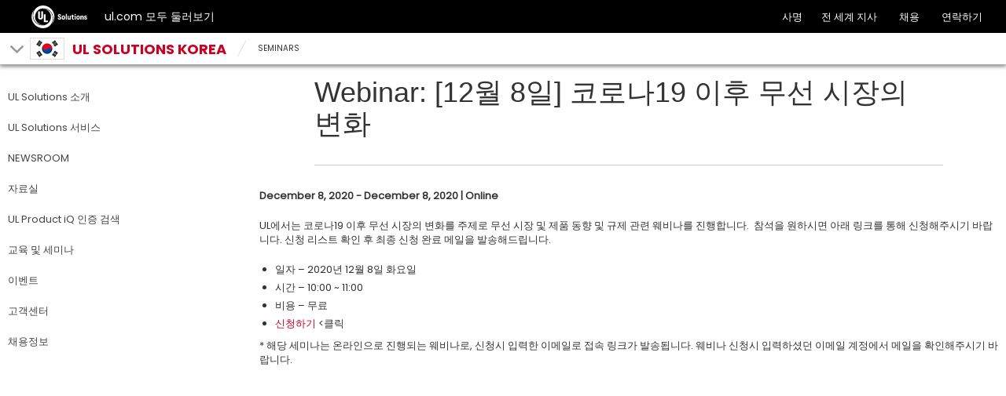

--- FILE ---
content_type: text/html; charset=UTF-8
request_url: https://korea.ul.com/seminars/webinar-12%EC%9B%94-8%EC%9D%BC-%EC%BD%94%EB%A1%9C%EB%82%9819-%EC%9D%B4%ED%9B%84-%EB%AC%B4%EC%84%A0-%EC%8B%9C%EC%9E%A5%EC%9D%98-%EB%B3%80%ED%99%94/
body_size: 12916
content:
<!doctype html>
<html lang="ko-KR" class="no-js">

<head>
	<meta charset="UTF-8" />
	<meta http-equiv="X-UA-Compatible" content="IE=edge,chrome=1" />
	<meta name="viewport" content="width=device-width, initial-scale=1" />	
	<link rel="dns-prefetch" href="//www.googletagmanager.com" />
	<link rel="apple-touch-icon" sizes="180x180" href="https://korea.ul.com/wp-content/themes/ulparent/img/icons/ulsolutions-apple-touch-icon.png?v=2x">
	<link rel="icon" type="image/png" href="https://korea.ul.com/wp-content/themes/ulparent/img/icons/ulsolutions-favicon-32x32.png?v=2x" sizes="32x32">
	<link rel="icon" type="image/png" href="https://korea.ul.com/wp-content/themes/ulparent/img/icons/ulsolutions-favicon-16x16.png?v=2x" sizes="16x16">
<!--	<link rel="manifest" href="--><!--/img/icons/manifest.json?v=2x" crossorigin="use-credentials">-->
	<link rel="mask-icon" href="https://korea.ul.com/wp-content/themes/ulparent/img/icons/ulsolutions-safari-pinned-tab.svg?v=2x" color="#b10820">
	<link rel="shortcut icon" href="https://korea.ul.com/wp-content/themes/ulparent/img/icons/ulsolutions-favicon.ico?v=2x">
	<meta name="apple-mobile-web-app-title" content="UL">
	<meta name="application-name" content="UL">
	<meta name="msapplication-config" content="https://korea.ul.com/wp-content/themes/ulparent/img/icons/browserconfig.xml?v=2x">
	<meta name="theme-color" content="#b10820">
	<!--return_ie_viewport_js(https://korea.ul.com)--><script src="https://korea.ul.com/global/js/ms-phone-device-width-fix.js" type="text/javascript"></script>
	<style>@-ms-viewport { width: device-width; }</style>

	<meta name='robots' content='index, follow, max-image-preview:large, max-snippet:-1, max-video-preview:-1' />

	<!-- This site is optimized with the Yoast SEO plugin v26.7 - https://yoast.com/wordpress/plugins/seo/ -->
	<title>Webinar: [12월 8일] 코로나19 이후 무선 시장의 변화 | UL Solutions Korea</title>
	<link rel="canonical" href="https://korea.ul.com/seminars/webinar-12월-8일-코로나19-이후-무선-시장의-변화/" />
	<meta property="og:locale" content="ko_KR" />
	<meta property="og:type" content="article" />
	<meta property="og:title" content="Webinar: [12월 8일] 코로나19 이후 무선 시장의 변화 | UL Solutions Korea" />
	<meta property="og:description" content="UL에서는 코로나19 이후 무선 시장의 변화를 주제로 무선 시장 및 제품 동향 및 규제 관련 웨비나를 진행합니다.  참석을 원하시면 아래 링크를 통해 신청해주시기 바랍니다. 신청 리스트 확인 후 최종 신청 완료 메일을 발송해드립니다. 일자 – 2020년 12월 8일 화요일 시간 – 10:00 ~ 11:00 비용 – 무료 신청하기 &lt;클릭 * 해당 세미나는 온라인으로 진행되는 웨비나로,... read more" />
	<meta property="og:url" content="https://korea.ul.com/seminars/webinar-12월-8일-코로나19-이후-무선-시장의-변화/" />
	<meta property="og:site_name" content="UL Solutions Korea" />
	<meta property="article:publisher" content="https://www.facebook.com/ULKorea/" />
	<meta property="article:modified_time" content="2020-12-07T06:42:03+00:00" />
	<meta name="twitter:card" content="summary_large_image" />
	<meta name="twitter:site" content="@uldialogue" />
	<script type="application/ld+json" class="yoast-schema-graph">{"@context":"https://schema.org","@graph":[{"@type":"WebPage","@id":"https://korea.ul.com/seminars/webinar-12%ec%9b%94-8%ec%9d%bc-%ec%bd%94%eb%a1%9c%eb%82%9819-%ec%9d%b4%ed%9b%84-%eb%ac%b4%ec%84%a0-%ec%8b%9c%ec%9e%a5%ec%9d%98-%eb%b3%80%ed%99%94/","url":"https://korea.ul.com/seminars/webinar-12%ec%9b%94-8%ec%9d%bc-%ec%bd%94%eb%a1%9c%eb%82%9819-%ec%9d%b4%ed%9b%84-%eb%ac%b4%ec%84%a0-%ec%8b%9c%ec%9e%a5%ec%9d%98-%eb%b3%80%ed%99%94/","name":"Webinar: [12월 8일] 코로나19 이후 무선 시장의 변화 | UL Solutions Korea","isPartOf":{"@id":"https://korea.ul.com/#website"},"datePublished":"2020-11-17T01:20:07+00:00","dateModified":"2020-12-07T06:42:03+00:00","breadcrumb":{"@id":"https://korea.ul.com/seminars/webinar-12%ec%9b%94-8%ec%9d%bc-%ec%bd%94%eb%a1%9c%eb%82%9819-%ec%9d%b4%ed%9b%84-%eb%ac%b4%ec%84%a0-%ec%8b%9c%ec%9e%a5%ec%9d%98-%eb%b3%80%ed%99%94/#breadcrumb"},"inLanguage":"ko-KR","potentialAction":[{"@type":"ReadAction","target":["https://korea.ul.com/seminars/webinar-12%ec%9b%94-8%ec%9d%bc-%ec%bd%94%eb%a1%9c%eb%82%9819-%ec%9d%b4%ed%9b%84-%eb%ac%b4%ec%84%a0-%ec%8b%9c%ec%9e%a5%ec%9d%98-%eb%b3%80%ed%99%94/"]}]},{"@type":"BreadcrumbList","@id":"https://korea.ul.com/seminars/webinar-12%ec%9b%94-8%ec%9d%bc-%ec%bd%94%eb%a1%9c%eb%82%9819-%ec%9d%b4%ed%9b%84-%eb%ac%b4%ec%84%a0-%ec%8b%9c%ec%9e%a5%ec%9d%98-%eb%b3%80%ed%99%94/#breadcrumb","itemListElement":[{"@type":"ListItem","position":1,"name":"Home","item":"https://korea.ul.com/"},{"@type":"ListItem","position":2,"name":"Seminars and Training","item":"https://korea.ul.com/seminars/"},{"@type":"ListItem","position":3,"name":"Webinar: [12월 8일] 코로나19 이후 무선 시장의 변화"}]},{"@type":"WebSite","@id":"https://korea.ul.com/#website","url":"https://korea.ul.com/","name":"UL Solutions Korea","description":"UL Solutions은 안전 과학을 발전시키고 고객이 자신있게 혁신할 수 있도록 지원합니다.","publisher":{"@id":"https://korea.ul.com/#organization"},"potentialAction":[{"@type":"SearchAction","target":{"@type":"EntryPoint","urlTemplate":"https://korea.ul.com/?s={search_term_string}"},"query-input":{"@type":"PropertyValueSpecification","valueRequired":true,"valueName":"search_term_string"}}],"inLanguage":"ko-KR"},{"@type":"Organization","@id":"https://korea.ul.com/#organization","name":"UL Korea 소개","url":"https://korea.ul.com/","logo":{"@type":"ImageObject","inLanguage":"ko-KR","@id":"https://korea.ul.com/#/schema/logo/image/","url":"https://korea.ul.com/wp-content/uploads/sites/29/2022/07/UL-solutions-logo-red.svg","contentUrl":"https://korea.ul.com/wp-content/uploads/sites/29/2022/07/UL-solutions-logo-red.svg","width":"1024","height":"1024","caption":"UL Korea 소개"},"image":{"@id":"https://korea.ul.com/#/schema/logo/image/"},"sameAs":["https://www.facebook.com/ULKorea/","https://x.com/uldialogue","https://www.instagram.com/uldialogue/","https://www.linkedin.com/company/ul-","https://www.youtube.com/uldialogue/"]}]}</script>
	<!-- / Yoast SEO plugin. -->


<link rel='dns-prefetch' href='//ajax.googleapis.com' />
<link rel="alternate" title="oEmbed (JSON)" type="application/json+oembed" href="https://korea.ul.com/wp-json/oembed/1.0/embed?url=https%3A%2F%2Fkorea.ul.com%2Fseminars%2Fwebinar-12%25ec%259b%2594-8%25ec%259d%25bc-%25ec%25bd%2594%25eb%25a1%259c%25eb%2582%259819-%25ec%259d%25b4%25ed%259b%2584-%25eb%25ac%25b4%25ec%2584%25a0-%25ec%258b%259c%25ec%259e%25a5%25ec%259d%2598-%25eb%25b3%2580%25ed%2599%2594%2F" />
<link rel="alternate" title="oEmbed (XML)" type="text/xml+oembed" href="https://korea.ul.com/wp-json/oembed/1.0/embed?url=https%3A%2F%2Fkorea.ul.com%2Fseminars%2Fwebinar-12%25ec%259b%2594-8%25ec%259d%25bc-%25ec%25bd%2594%25eb%25a1%259c%25eb%2582%259819-%25ec%259d%25b4%25ed%259b%2584-%25eb%25ac%25b4%25ec%2584%25a0-%25ec%258b%259c%25ec%259e%25a5%25ec%259d%2598-%25eb%25b3%2580%25ed%2599%2594%2F&#038;format=xml" />
<style id='wp-img-auto-sizes-contain-inline-css' type='text/css'>
img:is([sizes=auto i],[sizes^="auto," i]){contain-intrinsic-size:3000px 1500px}
/*# sourceURL=wp-img-auto-sizes-contain-inline-css */
</style>
<style id='wp-emoji-styles-inline-css' type='text/css'>

	img.wp-smiley, img.emoji {
		display: inline !important;
		border: none !important;
		box-shadow: none !important;
		height: 1em !important;
		width: 1em !important;
		margin: 0 0.07em !important;
		vertical-align: -0.1em !important;
		background: none !important;
		padding: 0 !important;
	}
/*# sourceURL=wp-emoji-styles-inline-css */
</style>
<style id='wp-block-library-inline-css' type='text/css'>
:root{--wp-block-synced-color:#7a00df;--wp-block-synced-color--rgb:122,0,223;--wp-bound-block-color:var(--wp-block-synced-color);--wp-editor-canvas-background:#ddd;--wp-admin-theme-color:#007cba;--wp-admin-theme-color--rgb:0,124,186;--wp-admin-theme-color-darker-10:#006ba1;--wp-admin-theme-color-darker-10--rgb:0,107,160.5;--wp-admin-theme-color-darker-20:#005a87;--wp-admin-theme-color-darker-20--rgb:0,90,135;--wp-admin-border-width-focus:2px}@media (min-resolution:192dpi){:root{--wp-admin-border-width-focus:1.5px}}.wp-element-button{cursor:pointer}:root .has-very-light-gray-background-color{background-color:#eee}:root .has-very-dark-gray-background-color{background-color:#313131}:root .has-very-light-gray-color{color:#eee}:root .has-very-dark-gray-color{color:#313131}:root .has-vivid-green-cyan-to-vivid-cyan-blue-gradient-background{background:linear-gradient(135deg,#00d084,#0693e3)}:root .has-purple-crush-gradient-background{background:linear-gradient(135deg,#34e2e4,#4721fb 50%,#ab1dfe)}:root .has-hazy-dawn-gradient-background{background:linear-gradient(135deg,#faaca8,#dad0ec)}:root .has-subdued-olive-gradient-background{background:linear-gradient(135deg,#fafae1,#67a671)}:root .has-atomic-cream-gradient-background{background:linear-gradient(135deg,#fdd79a,#004a59)}:root .has-nightshade-gradient-background{background:linear-gradient(135deg,#330968,#31cdcf)}:root .has-midnight-gradient-background{background:linear-gradient(135deg,#020381,#2874fc)}:root{--wp--preset--font-size--normal:16px;--wp--preset--font-size--huge:42px}.has-regular-font-size{font-size:1em}.has-larger-font-size{font-size:2.625em}.has-normal-font-size{font-size:var(--wp--preset--font-size--normal)}.has-huge-font-size{font-size:var(--wp--preset--font-size--huge)}.has-text-align-center{text-align:center}.has-text-align-left{text-align:left}.has-text-align-right{text-align:right}.has-fit-text{white-space:nowrap!important}#end-resizable-editor-section{display:none}.aligncenter{clear:both}.items-justified-left{justify-content:flex-start}.items-justified-center{justify-content:center}.items-justified-right{justify-content:flex-end}.items-justified-space-between{justify-content:space-between}.screen-reader-text{border:0;clip-path:inset(50%);height:1px;margin:-1px;overflow:hidden;padding:0;position:absolute;width:1px;word-wrap:normal!important}.screen-reader-text:focus{background-color:#ddd;clip-path:none;color:#444;display:block;font-size:1em;height:auto;left:5px;line-height:normal;padding:15px 23px 14px;text-decoration:none;top:5px;width:auto;z-index:100000}html :where(.has-border-color){border-style:solid}html :where([style*=border-top-color]){border-top-style:solid}html :where([style*=border-right-color]){border-right-style:solid}html :where([style*=border-bottom-color]){border-bottom-style:solid}html :where([style*=border-left-color]){border-left-style:solid}html :where([style*=border-width]){border-style:solid}html :where([style*=border-top-width]){border-top-style:solid}html :where([style*=border-right-width]){border-right-style:solid}html :where([style*=border-bottom-width]){border-bottom-style:solid}html :where([style*=border-left-width]){border-left-style:solid}html :where(img[class*=wp-image-]){height:auto;max-width:100%}:where(figure){margin:0 0 1em}html :where(.is-position-sticky){--wp-admin--admin-bar--position-offset:var(--wp-admin--admin-bar--height,0px)}@media screen and (max-width:600px){html :where(.is-position-sticky){--wp-admin--admin-bar--position-offset:0px}}
/*wp_block_styles_on_demand_placeholder:697863a30f1e7*/
/*# sourceURL=wp-block-library-inline-css */
</style>
<style id='classic-theme-styles-inline-css' type='text/css'>
/*! This file is auto-generated */
.wp-block-button__link{color:#fff;background-color:#32373c;border-radius:9999px;box-shadow:none;text-decoration:none;padding:calc(.667em + 2px) calc(1.333em + 2px);font-size:1.125em}.wp-block-file__button{background:#32373c;color:#fff;text-decoration:none}
/*# sourceURL=/wp-includes/css/classic-themes.min.css */
</style>
<link rel='stylesheet' id='ul_shortcodes-css' href='https://korea.ul.com/wp-content/plugins/ul_shortcodes/css/ul_shortcodes.css?ver=6.9' media='all' />
<link rel='stylesheet' id='ul_trustarc-css' href='https://korea.ul.com/wp-content/plugins/ul_trustarc/public/css/ul_trustarc-public.css?ver=1.0.0' media='all' />
<link rel='stylesheet' id='jqui-css' href='https://korea.ul.com/wp-content/themes/korea/css/jquery-ui.css?ver=6.9' media='all' />
<link rel='stylesheet' id='ul-commons-css' href='https://korea.ul.com/commons/1.2/css/ul.commons.client.min.css' media='all' />
<link rel='stylesheet' id='parent-css' href='https://korea.ul.com/wp-content/themes/ulparent/style.css?ver=1769497507' media='all' />
<link rel='stylesheet' id='style-css' href='https://korea.ul.com/wp-content/themes/korea/style.css?ver=1.0' media='all' />
<script type="text/javascript" src="https://ajax.googleapis.com/ajax/libs/jquery/3.5.1/jquery.min.js?ver=3.5.1" id="jquery-js"></script>
<script type="text/javascript" src="https://korea.ul.com/wp-content/themes/ulparent/js/lib/conditionizr-4.3.0.min.js?ver=4.3.0" id="conditionizr-js"></script>
<script type="text/javascript" src="https://korea.ul.com/wp-content/themes/ulparent/js/lib/modernizr-2.7.1.min.js?ver=2.7.1" id="modernizr-js"></script>
<script type="text/javascript" src="https://korea.ul.com/commons/1.2/js/ul.commons.client.min.js?ver=6.9" id="ul-commons-js"></script>
<script type="text/javascript" src="https://korea.ul.com/wp-content/plugins/ul_trustarc/public/js/ul_trustarc-public.js" id="ul_trustarc-js"></script>
<link rel="https://api.w.org/" href="https://korea.ul.com/wp-json/" />		<style type="text/css" id="wp-custom-css">
			.mktoCheckboxWrap{
	margin-top: 29px;
}
input[name="fauxOptin"]{
    max-width: 10px;
}		</style>
			<!--[if lt IE 9]>
			<link rel='stylesheet' id='ie-only-css'  href='https://korea.ul.com/wp-content/themes/ulparent/style-ie.css' type='text/css' media='all' />
		<![endif]-->

	<!-- Google Tag Manager -->
    <script async type="text/javascript" >
		_gaq = {
			push: function(params) {
				dataLayer.push({
					'event': params[0],
					'eventCategory': params[1],
					'eventAction': params[2],
					'eventLabel': params[3]
				});
				console.log("dataLayer.push: " + params[0] + " " + params[1] + " " + params[2] + " " + params[3]);
			}
		};

		function _ga(params) {
			dataLayer.push({
				'event': 'GAEvent',
				'eventCategory': params[2],
				'eventAction': params[3],
				'eventLabel': params[4]
			});
			console.log("dataLayer.push: " + params[2] + " " + params[3] + " " + params[4]);
		}

		(function(w, d, s, l, i) {
			w[l] = w[l] || [];
			w[l].push({
				'gtm.start': new Date().getTime(),
				event: 'gtm.js'
			});
			var f = d.getElementsByTagName(s)[0],
				j = d.createElement(s),
				dl = l != 'dataLayer' ? '&l=' + l : '';
			j.async = true;
			j.src =
				'https://www.googletagmanager.com/gtm.js?id=' + i + dl;
			f.parentNode.insertBefore(j, f);
		})(window, document, 'script', 'dataLayer', 'GTM-KVHWNC2');
	</script>
	<!-- End Google Tag Manager -->

	<script type="text/javascript">
		var ajaxurl = 'https://korea.ul.com/wp-admin/admin-ajax.php';
		conditionizr.config({
			assets: 'https://korea.ul.com/wp-content/themes/ulparent',
			tests: {}
		});
	</script>

		<!-- /* Language settings */ -->
	<script>
		console.info('Language mode: get_option("country-header-language")');
		console.info('Using WPML: 0');
		console.info('Home URL: ');
		console.info('Language: ko');
		console.info('Directory: /');
		console.info('Supported languages: "kr"');

		var $wpml = 0;
		var $language = "ko";
		var $home = "";
		var $dir = "/";
		var $supported_langs = "kr";
	</script>

	<!-- Begin UL NaaS -->
	<!-- <script type="text/javascript" src="//commons.ul.com/prod/ul.navigation.js"></script>
			<style>
			#ul-global-nav .ul-global-nav-overlay, #ul-global-nav.show .ul-global-nav-overlay { z-index: 10000; }
			</style> -->
	<!-- End UL NaaS -->
</head>

<body class="wp-singular seminars-template-default single single-seminars postid-8578 wp-theme-ulparent wp-child-theme-korea ulparent-body ulparent-body--responsive korea">
	<span style="display:none;" itemscope="" itemtype="http://schema.org/Organization">
		<link itemprop="url" href="http://korea.ul.com">
		<a itemprop="sameAs" href="https://www.facebook.com/ULinKorea/"></a>
		<a itemprop="sameAs" href="https://blog.naver.com/uldialogue"></a>
	</span>
	<!-- Google Tag Manager (noscript) -->
	<noscript>
		<iframe src="https://www.googletagmanager.com/ns.html?id=GTM-5P2FJPG" height="0" width="0" style="display:none;visibility:hidden"></iframe>
	</noscript>
	<!-- End Google Tag Manager (noscript) -->

	<!-- Google Tag Manager (noscript) -->
	<noscript>
		<iframe src="https://www.googletagmanager.com/ns.html?id=GTM-TKTPCK" height="0" width="0" style="display:none;visibility:hidden"></iframe>
	</noscript>
	<!-- End Google Tag Manager (noscript) -->

	<!-- header -->
	<header id="header" class="header ulparent-header">
  <div id="ul-global-nav"></div>
    
<style>
	.mobile a {
		display: none;
	}
</style>

<div class="header-toolbar ">
	<div class="container-fluid">
		<div class="row">
			<div class="title">
														<div class="glyph glyph-chevron-down pull-left toolbar-arrow"></div>
													<span class="h1">
					<a href="javascript:void(0);">
													<span class="flag kr"></span>
												<span class="toolbar-title">UL Solutions Korea</span>
					</a>
				</span>

									<div class="sub-menu" id="sub-menu">
					<ul id="sub-menu-1" data-level="1" class="level-menu">
																					<li>
									<a href="/" title="개요" class="lined" onclick="ga('send', 'event', 'UL Solutions Korea', 'Sub Nav Click', '개요');">개요</a>
								</li>
							
																					<li class="has-children" data-level="2">
									<div class="arrow"></div>
									<a href="/corp/" title="" class="" onclick="ga('send', 'event', 'UL Solutions Korea', 'Sub Nav Click', 'UL Solutions 소개');">
										<span class="glyph glyph-chevron-right pull-right text-grey"></span>
										UL Solutions 소개									</a>
									<ul>
																																														<li>
														<a href="/corp/" title="" class="" onclick="ga('send', 'event', 'UL Solutions Korea', 'Sub Nav Click', 'UL Solutions 소개');">UL Solutions 소개</a>
													</li>
																																																<li>
														<a href="https://www.ul.com/ko/resources/ul-solutions-korea-advanced-technology-center" title="" class="" onclick="ga('send', 'event', 'UL Solutions Korea', 'Sub Nav Click', '한국첨단기술센터(KATC)');">한국첨단기술센터(KATC)</a>
													</li>
																																																<li>
														<a href="/corp/meet-expert/" title="" class="" onclick="ga('send', 'event', 'UL Solutions Korea', 'Sub Nav Click', 'Meet the Expert');">Meet the Expert</a>
													</li>
																																																<li>
														<a href="/corp/corp-kr/" title="" class="" onclick="ga('send', 'event', 'UL Solutions Korea', 'Sub Nav Click', 'UL Solutions 한국 지사');">UL Solutions 한국 지사</a>
													</li>
																																																<li>
														<a href="https://korea.ul.com/diversity-and-inclusion/" title="" class="" onclick="ga('send', 'event', 'UL Solutions Korea', 'Sub Nav Click', 'Diversity and Inclusion');">Diversity and Inclusion</a>
													</li>
																																																<li>
														<a href="https://korea.ul.com/csr/" title="" class="" onclick="ga('send', 'event', 'UL Solutions Korea', 'Sub Nav Click', 'CSR');">CSR</a>
													</li>
																																																<li>
														<a href="/locations/" title="" class="" onclick="ga('send', 'event', 'UL Solutions Korea', 'Sub Nav Click', '위치 및 연락처');">위치 및 연락처</a>
													</li>
																																																<li>
														<a href="https://korea.ul.com/corp/contactus/" title="" class="" onclick="ga('send', 'event', 'UL Solutions Korea', 'Sub Nav Click', '연락하기');">연락하기</a>
													</li>
																																										</ul>
								</li>
							
																					<li class="has-children" data-level="2">
									<div class="arrow"></div>
									<a href="/services/" title="" class="" onclick="ga('send', 'event', 'UL Solutions Korea', 'Sub Nav Click', 'UL Solutions 서비스');">
										<span class="glyph glyph-chevron-right pull-right text-grey"></span>
										UL Solutions 서비스									</a>
									<ul>
																																	
													
														<li class="has-children" data-level="3">
															<div class="arrow"></div>
															<a href="/services" title="" class="" onclick="ga('send', 'event', 'UL Solutions Korea', 'Sub Nav Click', '산업군별 서비스');">
																<span class="glyph glyph-chevron-right pull-right text-grey"></span>
																산업군별 서비스															</a>
															<ul>
																																	<li>
																		<a href="https://korea.ul.com/appliances-and-hvac/" title="" class="" onclick="ga('send', 'event', 'UL Solutions Korea', 'Sub Nav Click', '가전기기 및 HVAC');">가전기기 및 HVAC</a>
																	</li>
																																	<li>
																		<a href="https://korea.ul.com/energy-and-industrial-systems/" title="" class="" onclick="ga('send', 'event', 'UL Solutions Korea', 'Sub Nav Click', '에너지 및 산업용 시스템');">에너지 및 산업용 시스템</a>
																	</li>
																																	<li>
																		<a href="https://korea.ul.com/building-materials/" title="" class="" onclick="ga('send', 'event', 'UL Solutions Korea', 'Sub Nav Click', '건축자재 및 감지, 방도 시스템');">건축자재 및 감지, 방도 시스템</a>
																	</li>
																																	<li>
																		<a href="https://korea.ul.com/batteries/" title="" class="" onclick="ga('send', 'event', 'UL Solutions Korea', 'Sub Nav Click', '배터리');">배터리</a>
																	</li>
																																	<li>
																		<a href="https://korea.ul.com/consumer-electronics/" title="" class="" onclick="ga('send', 'event', 'UL Solutions Korea', 'Sub Nav Click', '오디오/비디오');">오디오/비디오</a>
																	</li>
																																	<li>
																		<a href="https://korea.ul.com/ict" title="" class="" onclick="ga('send', 'event', 'UL Solutions Korea', 'Sub Nav Click', '정보 및 통신기술(ICT)');">정보 및 통신기술(ICT)</a>
																	</li>
																																	<li>
																		<a href="https://korea.ul.com/lightings" title="" class="" onclick="ga('send', 'event', 'UL Solutions Korea', 'Sub Nav Click', '조명기기');">조명기기</a>
																	</li>
																																	<li>
																		<a href="https://korea.ul.com/medical-and-laboratory/" title="" class="" onclick="ga('send', 'event', 'UL Solutions Korea', 'Sub Nav Click', '의료기기');">의료기기</a>
																	</li>
																																	<li>
																		<a href="https://korea.ul.com/plastics-and-components/" title="" class="" onclick="ga('send', 'event', 'UL Solutions Korea', 'Sub Nav Click', '플라스틱');">플라스틱</a>
																	</li>
																																	<li>
																		<a href="https://korea.ul.com/wire-and-cable/" title="" class="" onclick="ga('send', 'event', 'UL Solutions Korea', 'Sub Nav Click', '전선 및 케이블');">전선 및 케이블</a>
																	</li>
																																	<li>
																		<a href="https://korea.ul.com/emc-testing/" title="" class="" onclick="ga('send', 'event', 'UL Solutions Korea', 'Sub Nav Click', 'EMC 시험 및 인증');">EMC 시험 및 인증</a>
																	</li>
																																	<li>
																		<a href="https://korea.ul.com/consumer-and-retail/" title="" class="" onclick="ga('send', 'event', 'UL Solutions Korea', 'Sub Nav Click', '소비재');">소비재</a>
																	</li>
																																	<li>
																		<a href="https://korea.ul.com/gma" title="" class="" onclick="ga('send', 'event', 'UL Solutions Korea', 'Sub Nav Click', 'GMA(전세계인증)');">GMA(전세계인증)</a>
																	</li>
																																	<li>
																		<a href="https://korea.ul.com/environment/" title="" class="" onclick="ga('send', 'event', 'UL Solutions Korea', 'Sub Nav Click', '환경');">환경</a>
																	</li>
																																	<li>
																		<a href="https://korea.ul.com/psi-2/" title="" class="" onclick="ga('send', 'event', 'UL Solutions Korea', 'Sub Nav Click', '화학물질 규제 데이터베이스');">화학물질 규제 데이터베이스</a>
																	</li>
																																	<li>
																		<a href="https://korea.ul.com/ims/" title="" class="" onclick="ga('send', 'event', 'UL Solutions Korea', 'Sub Nav Click', '사이버보안');">사이버보안</a>
																	</li>
																																	<li>
																		<a href="https://korea.ul.com/hazloc/" title="" class="" onclick="ga('send', 'event', 'UL Solutions Korea', 'Sub Nav Click', '글로벌 방폭 인증');">글로벌 방폭 인증</a>
																	</li>
																																	<li>
																		<a href="https://korea.ul.com/automotive-and-mobility/" title="" class="" onclick="ga('send', 'event', 'UL Solutions Korea', 'Sub Nav Click', '자동차 및 모빌리티');">자동차 및 모빌리티</a>
																	</li>
																																	<li>
																		<a href="https://korea.ul.com/ul-verified-healthy-building-mark-new-construction/" title="" class="" onclick="ga('send', 'event', 'UL Solutions Korea', 'Sub Nav Click', '신축 건물을 위한 UL Verified Healthy Building 마크');">신축 건물을 위한 UL Verified Healthy Building 마크</a>
																	</li>
																															</ul>
														</li>
																																																
													
														<li class="has-children" data-level="3">
															<div class="arrow"></div>
															<a href="/services/defin/" title="" class="" onclick="ga('send', 'event', 'UL Solutions Korea', 'Sub Nav Click', '사후심사 서비스(Field Engineering)');">
																<span class="glyph glyph-chevron-right pull-right text-grey"></span>
																사후심사 서비스(Field Engineering)															</a>
															<ul>
																																	<li>
																		<a href="/services/defin/" title="" class="" onclick="ga('send', 'event', 'UL Solutions Korea', 'Sub Nav Click', '정의 및 종류');">정의 및 종류</a>
																	</li>
																																	<li>
																		<a href="https://korea.ul.com/vn/" title="" class="" onclick="ga('send', 'event', 'UL Solutions Korea', 'Sub Nav Click', 'VN');">VN</a>
																	</li>
																																	<li>
																		<a href="https://korea.ul.com/label/" title="" class="" onclick="ga('send', 'event', 'UL Solutions Korea', 'Sub Nav Click', 'UL 라벨');">UL 라벨</a>
																	</li>
																															</ul>
														</li>
																																																							</ul>
								</li>
							
																					<li class="has-children" data-level="2">
									<div class="arrow"></div>
									<a href="/newsroom/" title="" class="" onclick="ga('send', 'event', 'UL Solutions Korea', 'Sub Nav Click', 'NEWSROOM');">
										<span class="glyph glyph-chevron-right pull-right text-grey"></span>
										NEWSROOM									</a>
									<ul>
																																														<li>
														<a href="https://korea.ul.com/newsroom/" title="" class="" onclick="ga('send', 'event', 'UL Solutions Korea', 'Sub Nav Click', '보도자료');">보도자료</a>
													</li>
																																										</ul>
								</li>
							
																					<li>
									<a href="/resources/" title="" class="" onclick="ga('send', 'event', 'UL Solutions Korea', 'Sub Nav Click', '자료실');">자료실</a>
								</li>
							
																					<li>
									<a href="https://korea.ul.com/resources/ulsearch/" title="" class="" onclick="ga('send', 'event', 'UL Solutions Korea', 'Sub Nav Click', 'UL Product iQ 인증 검색');">UL Product iQ 인증 검색</a>
								</li>
							
																					<li class="has-children" data-level="2">
									<div class="arrow"></div>
									<a href="https://korea.ul.com/seminars-and-training-plan/" title="" class="" onclick="ga('send', 'event', 'UL Solutions Korea', 'Sub Nav Click', '교육 및 세미나');">
										<span class="glyph glyph-chevron-right pull-right text-grey"></span>
										교육 및 세미나									</a>
									<ul>
																																														<li>
														<a href="https://korea.ul.com/seminars/" title="" class="" onclick="ga('send', 'event', 'UL Solutions Korea', 'Sub Nav Click', '웨비나 신청하기');">웨비나 신청하기</a>
													</li>
																																																<li>
														<a href="https://korea.ul.com/?page_id=8272" title="" class="" onclick="ga('send', 'event', 'UL Solutions Korea', 'Sub Nav Click', '웨비나 다시보기');">웨비나 다시보기</a>
													</li>
																																										</ul>
								</li>
							
																					<li>
									<a href="https://korea.ul.com/events/" title="" class="" onclick="ga('send', 'event', 'UL Solutions Korea', 'Sub Nav Click', '이벤트');">이벤트</a>
								</li>
							
																					<li class="has-children" data-level="2">
									<div class="arrow"></div>
									<a href="/customer/" title="" class="" onclick="ga('send', 'event', 'UL Solutions Korea', 'Sub Nav Click', '고객센터');">
										<span class="glyph glyph-chevron-right pull-right text-grey"></span>
										고객센터									</a>
									<ul>
																																														<li>
														<a href="/customer/ulcs" title="" class="" onclick="ga('send', 'event', 'UL Solutions Korea', 'Sub Nav Click', '신청절차 및 신청서 다운로드');">신청절차 및 신청서 다운로드</a>
													</li>
																																																<li>
														<a href="/customer/invoice/" title="" class="" onclick="ga('send', 'event', 'UL Solutions Korea', 'Sub Nav Click', 'Invoice 안내');">Invoice 안내</a>
													</li>
																																																<li>
														<a href="/frequentlyaskedquestions/?" title="" class="" onclick="ga('send', 'event', 'UL Solutions Korea', 'Sub Nav Click', 'FAQ');">FAQ</a>
													</li>
																																										</ul>
								</li>
							
																					<li>
									<a href="https://korea.ul.com/career" title="" class="" onclick="ga('send', 'event', 'UL Solutions Korea', 'Sub Nav Click', '채용정보');">채용정보</a>
								</li>
							
											</ul>
					<ul id="sub-menu-2" data-level="2" class="level-menu" style="display:none;"></ul>
					<ul id="sub-menu-3" data-level="3" class="level-menu last" style="display: none;"></ul>
				</div>
					</div>


									<div class="breadcrumbs non-mobile">
									<div class="glyph glyph-slash"></div>
																	<div class="segment"><a title="SEMINARS" href="https://korea.ul.com/seminars/">SEMINARS</a></div>
												</div>

			

			
			
			
					</div>


	</div>
</div>
</header>
	<!-- GNaaS configuration start -->
        <script class="optanon-category-C0001" src="https://ulwebdev.github.io/gnaas-pub/prod/index.js"></script>
<!-- GnaaS Prod --><script defer> jQuery(document).ready(function() { 
UL_GnaaS({
env: "prod",
lang: "ko",
force: true,
impressum: true,
contactPageUrl: "https://korea.ul.com/corp/contactus/",
attachNaaSTo: "#header",
});
});
</script>
<style>
.messages--warning {
    color: #734c00;
    border-color: #f4daa6 #f4daa6 #f4daa6 transparent !important;
    background-color: #fdf8ed !important;
    background-image: url(//ul.com/core/themes/classy/css/components/../../../../misc/icons/e29700/warning.svg) !important;
    box-shadow: -8px 0 0 #e09600;
}
.messages {
    padding: 15px 20px 15px 35px;
    word-wrap: break-word;
    border: 1px solid;
    border-width: 1px 1px 1px 0;
    border-radius: 2px;
    background: no-repeat 10px 17px;
    overflow-wrap: break-word;
}
.visually-hidden {
    position: absolute !important;
    overflow: hidden;
    clip: rect(1px,1px,1px,1px);
    width: 1px;
    height: 1px;
    word-wrap: normal;
}

</style>
<!--	<script src="https://commons.ul.com/gnaas/--><!--/index.js"></script>-->
	<script defer>
		//jQuery(document).ready(function() {
		//	UL_GnaaS({
		//		env: '//',
		//		force: true,
		//		log: true,
		//		attachNaaSTo: '#header',
		//		impressum: true,
		//		lang: "ko",
		//		contactPageUrl: "//",
		//	})
		//})
	</script>
	<!-- GNaaS configuration end -->
	<!-- /header -->
<!-- single-seminars -->
<div class="main ul-responsive">
		<div class="container-fluid">
						
			<div class="row">
				<div class="col-xs-12 col-sm-3">
					<div class="sidebar">
						<ul class="list-unstyled navigation menu main-menu menu-depth-0 menu-even"><li id="menu-item-2496" class="menu-item menu-item-type-custom menu-item-object-custom menu-item-has-children menu-item-2496"><a href="/corp/">UL Solutions 소개</a>
<ul class="sub-menu">
	<li id="menu-item-3895" class="menu-item menu-item-type-custom menu-item-object-custom menu-item-3895"><a href="/corp/">UL Solutions 소개</a></li>
	<li id="menu-item-11724" class="menu-item menu-item-type-custom menu-item-object-custom menu-item-11724"><a href="https://www.ul.com/ko/resources/ul-solutions-korea-advanced-technology-center">한국첨단기술센터(KATC)</a></li>
	<li id="menu-item-11062" class="menu-item menu-item-type-custom menu-item-object-custom menu-item-11062"><a href="/corp/meet-expert/">Meet the Expert</a></li>
	<li id="menu-item-2498" class="menu-item menu-item-type-custom menu-item-object-custom menu-item-2498"><a href="/corp/corp-kr/">UL Solutions 한국 지사</a></li>
	<li id="menu-item-10205" class="menu-item menu-item-type-post_type menu-item-object-page menu-item-10205"><a href="https://korea.ul.com/diversity-and-inclusion/">Diversity and Inclusion</a></li>
	<li id="menu-item-6323" class="menu-item menu-item-type-post_type menu-item-object-page menu-item-6323"><a href="https://korea.ul.com/csr/">CSR</a></li>
	<li id="menu-item-2508" class="menu-item menu-item-type-custom menu-item-object-custom menu-item-2508"><a href="/locations/">위치 및 연락처</a></li>
	<li id="menu-item-2510" class="menu-item menu-item-type-custom menu-item-object-custom menu-item-2510"><a href="https://korea.ul.com/corp/contactus/">연락하기</a></li>
</ul>
</li>
<li id="menu-item-2541" class="menu-item menu-item-type-custom menu-item-object-custom menu-item-has-children menu-item-2541"><a href="/services/">UL Solutions 서비스</a>
<ul class="sub-menu">
	<li id="menu-item-2545" class="menu-item menu-item-type-custom menu-item-object-custom menu-item-has-children menu-item-2545"><a href="/services">산업군별 서비스</a>
	<ul class="sub-menu">
		<li id="menu-item-2547" class="menu-item menu-item-type-custom menu-item-object-custom menu-item-2547"><a href="https://korea.ul.com/appliances-and-hvac/">가전기기 및 HVAC</a></li>
		<li id="menu-item-2574" class="menu-item menu-item-type-custom menu-item-object-custom menu-item-2574"><a href="https://korea.ul.com/energy-and-industrial-systems/">에너지 및 산업용 시스템</a></li>
		<li id="menu-item-2588" class="menu-item menu-item-type-custom menu-item-object-custom menu-item-2588"><a href="https://korea.ul.com/building-materials/">건축자재 및 감지, 방도 시스템</a></li>
		<li id="menu-item-2662" class="menu-item menu-item-type-custom menu-item-object-custom menu-item-2662"><a href="https://korea.ul.com/batteries/">배터리</a></li>
		<li id="menu-item-2598" class="menu-item menu-item-type-custom menu-item-object-custom menu-item-2598"><a href="https://korea.ul.com/consumer-electronics/">오디오/비디오</a></li>
		<li id="menu-item-2657" class="menu-item menu-item-type-custom menu-item-object-custom menu-item-2657"><a href="https://korea.ul.com/ict">정보 및 통신기술(ICT)</a></li>
		<li id="menu-item-2673" class="menu-item menu-item-type-custom menu-item-object-custom menu-item-2673"><a href="https://korea.ul.com/lightings">조명기기</a></li>
		<li id="menu-item-2614" class="menu-item menu-item-type-custom menu-item-object-custom menu-item-2614"><a href="https://korea.ul.com/medical-and-laboratory/">의료기기</a></li>
		<li id="menu-item-2671" class="menu-item menu-item-type-custom menu-item-object-custom menu-item-2671"><a href="https://korea.ul.com/plastics-and-components/">플라스틱</a></li>
		<li id="menu-item-2637" class="menu-item menu-item-type-custom menu-item-object-custom menu-item-2637"><a href="https://korea.ul.com/wire-and-cable/">전선 및 케이블</a></li>
		<li id="menu-item-6654" class="menu-item menu-item-type-custom menu-item-object-custom menu-item-6654"><a href="https://korea.ul.com/emc-testing/">EMC 시험 및 인증</a></li>
		<li id="menu-item-7570" class="menu-item menu-item-type-custom menu-item-object-custom menu-item-7570"><a href="https://korea.ul.com/consumer-and-retail/">소비재</a></li>
		<li id="menu-item-6653" class="menu-item menu-item-type-custom menu-item-object-custom menu-item-6653"><a href="https://korea.ul.com/gma">GMA(전세계인증)</a></li>
		<li id="menu-item-7571" class="menu-item menu-item-type-custom menu-item-object-custom menu-item-7571"><a href="https://korea.ul.com/environment/">환경</a></li>
		<li id="menu-item-7824" class="menu-item menu-item-type-post_type menu-item-object-page menu-item-7824"><a href="https://korea.ul.com/psi-2/">화학물질 규제 데이터베이스</a></li>
		<li id="menu-item-7890" class="menu-item menu-item-type-post_type menu-item-object-page menu-item-7890"><a href="https://korea.ul.com/ims/">사이버보안</a></li>
		<li id="menu-item-8003" class="menu-item menu-item-type-post_type menu-item-object-page menu-item-8003"><a href="https://korea.ul.com/hazloc/">글로벌 방폭 인증</a></li>
		<li id="menu-item-9019" class="menu-item menu-item-type-post_type menu-item-object-page menu-item-9019"><a href="https://korea.ul.com/automotive-and-mobility/">자동차 및 모빌리티</a></li>
		<li id="menu-item-10495" class="menu-item menu-item-type-post_type menu-item-object-page menu-item-10495"><a href="https://korea.ul.com/ul-verified-healthy-building-mark-new-construction/">신축 건물을 위한 UL Verified Healthy Building 마크</a></li>
	</ul>
</li>
	<li id="menu-item-2543" class="menu-item menu-item-type-custom menu-item-object-custom menu-item-has-children menu-item-2543"><a href="/services/defin/">사후심사 서비스(Field Engineering)</a>
	<ul class="sub-menu">
		<li id="menu-item-2755" class="menu-item menu-item-type-custom menu-item-object-custom menu-item-2755"><a href="/services/defin/">정의 및 종류</a></li>
		<li id="menu-item-2774" class="menu-item menu-item-type-custom menu-item-object-custom menu-item-2774"><a href="https://korea.ul.com/vn/">VN</a></li>
		<li id="menu-item-2833" class="menu-item menu-item-type-custom menu-item-object-custom menu-item-2833"><a href="https://korea.ul.com/label/">UL 라벨</a></li>
	</ul>
</li>
</ul>
</li>
<li id="menu-item-2513" class="menu-item menu-item-type-custom menu-item-object-custom menu-item-has-children menu-item-2513"><a href="/newsroom/">NEWSROOM</a>
<ul class="sub-menu">
	<li id="menu-item-4977" class="menu-item menu-item-type-post_type menu-item-object-page menu-item-4977"><a href="https://korea.ul.com/newsroom/">보도자료</a></li>
</ul>
</li>
<li id="menu-item-2831" class="menu-item menu-item-type-custom menu-item-object-custom menu-item-2831"><a href="/resources/">자료실</a></li>
<li id="menu-item-4979" class="menu-item menu-item-type-post_type menu-item-object-resources menu-item-4979"><a href="https://korea.ul.com/resources/ulsearch/">UL Product iQ 인증 검색</a></li>
<li id="menu-item-5819" class="menu-item menu-item-type-custom menu-item-object-custom menu-item-has-children menu-item-5819"><a href="https://korea.ul.com/seminars-and-training-plan/">교육 및 세미나</a>
<ul class="sub-menu">
	<li id="menu-item-7980" class="menu-item menu-item-type-custom menu-item-object-custom menu-item-7980"><a href="https://korea.ul.com/seminars/">웨비나 신청하기</a></li>
	<li id="menu-item-8283" class="menu-item menu-item-type-post_type menu-item-object-page menu-item-8283"><a href="https://korea.ul.com/?page_id=8272">웨비나 다시보기</a></li>
</ul>
</li>
<li id="menu-item-10580" class="menu-item menu-item-type-custom menu-item-object-custom menu-item-10580"><a href="https://korea.ul.com/events/">이벤트</a></li>
<li id="menu-item-2515" class="menu-item menu-item-type-custom menu-item-object-custom menu-item-has-children menu-item-2515"><a href="/customer/">고객센터</a>
<ul class="sub-menu">
	<li id="menu-item-2517" class="menu-item menu-item-type-custom menu-item-object-custom menu-item-2517"><a href="/customer/ulcs">신청절차 및 신청서 다운로드</a></li>
	<li id="menu-item-2524" class="menu-item menu-item-type-custom menu-item-object-custom menu-item-2524"><a href="/customer/invoice/">Invoice 안내</a></li>
	<li id="menu-item-2915" class="menu-item menu-item-type-custom menu-item-object-custom menu-item-2915"><a href="/frequentlyaskedquestions/?">FAQ</a></li>
</ul>
</li>
<li id="menu-item-5863" class="menu-item menu-item-type-custom menu-item-object-custom menu-item-5863"><a href="https://korea.ul.com/career">채용정보</a></li>
</ul>

<script>
// sidebar.php
    //jQuery(document).ready(function(){
        jQuery(".menu-item ul").hide();
        jQuery(".current-menu-item").parents("ul, li").map(function () {
            jQuery(this).show();
        });
        jQuery(".current-menu-item ul:first").show();

        jQuery('.current-menu-item').addClass('active');
        jQuery('.current-menu-ancestor').addClass('active');
    //});
    
    </script>



					</div>
				</div>
				<div class="col-xs-12 col-sm-9">
											<div class="page-header">
							<h1>Webinar: [12월 8일] 코로나19 이후 무선 시장의 변화</h1>
													</div>

						<p><strong>December 8, 2020 - December 8, 2020 | Online</strong></p>

						<p>UL에서는 코로나19 이후 무선 시장의 변화를 주제로 무선 시장 및 제품 동향 및 규제 관련 웨비나를 진행합니다.  참석을 원하시면 아래 링크를 통해 신청해주시기 바랍니다. 신청 리스트 확인 후 최종 신청 완료 메일을 발송해드립니다.</p>
<ul>
<li>일자 – 2020년 12월 8일 화요일</li>
<li>시간 – 10:00 ~ 11:00</li>
<li>비용 – 무료</li>
<li><a href="https://forms.office.com/Pages/ResponsePage.aspx?id=VFkRcM0M8EWHvQOyo1h1aV74hvdz0sNPqT2YphfvQtNUOE1WV01GSzBYU1M4OEY1RVM0UkwxRjNUVC4u">신청하기</a> &lt;클릭</li>
</ul>
<p>* 해당 세미나는 온라인으로 진행되는 웨비나로, 신청시 입력한 이메일로 접속 링크가 발송됩니다. 웨비나 신청시 입력하셨던 이메일 계정에서 메일을 확인해주시기 바랍니다.</p>
<p>&nbsp;</p>

												

						
					

				</div>
			</div>
		</div>
</div>

		<!-- footer -->
		<div id="ul-faas"></div>
<!--		<script src="https://commons.ul.com/faas/prod/ul-faas.js"></script>-->
		<!-- /footer -->

		<script type="speculationrules">
{"prefetch":[{"source":"document","where":{"and":[{"href_matches":"/*"},{"not":{"href_matches":["/wp-*.php","/wp-admin/*","/wp-content/uploads/sites/29/*","/wp-content/*","/wp-content/plugins/*","/wp-content/themes/korea/*","/wp-content/themes/ulparent/*","/*\\?(.+)"]}},{"not":{"selector_matches":"a[rel~=\"nofollow\"]"}},{"not":{"selector_matches":".no-prefetch, .no-prefetch a"}}]},"eagerness":"conservative"}]}
</script>
<!-- trustarc start --><script type="application/javascript">    jQuery(document).ready(function(){        jQuery("body").append("<div id='consent_blackbar' class='ulta_cookiebanner'></div>");    });</script><script async="async" src="//consent.trustarc.com/notice?domain=ulsolutionsweb.com&c=teconsent&js=nj&noticeType=bb&text=true&gtm=1" crossorigin></script><!-- trustarc end --><script type="text/javascript" src="https://korea.ul.com/commons/js/swiftype/swiftype.js?ver=6.9" id="swifty-js"></script>
<script type="text/javascript" id="qppr_frontend_scripts-js-extra">
/* <![CDATA[ */
var qpprFrontData = {"linkData":{"https://korea.ul.com/intro/":[0,0,""],"https://korea.ul.com/fus/":[0,0,""],"https://korea.ul.com/cas/other/":[0,0,""],"https://korea.ul.com/av/":[0,0,""],"https://korea.ul.com/ctia/":[0,0,""],"https://korea.ul.com/emc/":[0,0,""],"https://korea.ul.com/fire/":[0,0,""],"https://korea.ul.com/elec/":[0,0,""],"https://korea.ul.com/control/":[0,0,""],"https://korea.ul.com/infor/":[0,0,""],"https://korea.ul.com/lighting/":[0,0,""],"https://korea.ul.com/machinery/":[0,0,""],"https://korea.ul.com/medi/":[0,0,""],"https://korea.ul.com/plastic/":[0,0,""],"https://korea.ul.com/pv/":[0,0,""],"https://korea.ul.com/pwb/":[0,0,""],"https://korea.ul.com/freezer/":[0,0,""],"https://korea.ul.com/cable/":[0,0,""],"https://korea.ul.com/cable/faq/":[0,0,""],"https://korea.ul.com/customer/ulcs/":[0,0,""],"https://korea.ul.com/customer/invoice/":[0,0,""],"https://korea.ul.com/ctia/ctia/":[0,0,""],"https://korea.ul.com/crown/":[0,0,""],"https://korea.ul.com/2018-ul-international-crown/":[0,0,""],"https://korea.ul.com/service/":[0,0,""],"https://korea.ul.com/contact-us/":[0,0,""],"https://korea.ul.com/contact-appliances/":[0,0,""],"https://korea.ul.com/contact-carbon-management/":[0,0,""],"https://korea.ul.com/contact-environment2/":[0,0,""],"https://korea.ul.com/contact-loli/":[0,0,""],"https://korea.ul.com/contact-hazardous-locations/":[0,0,""],"https://korea.ul.com/contact-hs/":[0,0,""],"https://korea.ul.com/contact-wercsmart/":[0,0,""],"https://korea.ul.com/contact-environment-substance-content-free/":[0,0,""],"https://korea.ul.com/contact-ept/":[0,0,""],"https://korea.ul.com/contact-ept-10-pt/":[0,0,""],"https://korea.ul.com/contact-environment-recycled-bio-based-contents/":[0,0,""]},"siteURL":"https://korea.ul.com","siteURLq":"https://korea.ul.com"};
//# sourceURL=qppr_frontend_scripts-js-extra
/* ]]> */
</script>
<script type="text/javascript" src="https://korea.ul.com/wp-content/plugins/quick-pagepost-redirect-plugin/js/qppr_frontend_script.min.js?ver=5.2.4" id="qppr_frontend_scripts-js"></script>
<script type="text/javascript" src="https://korea.ul.com/wp-includes/js/jquery/ui/core.min.js?ver=1.13.3" id="jquery-ui-core-js"></script>
<script type="text/javascript" src="https://korea.ul.com/wp-includes/js/jquery/ui/accordion.min.js?ver=1.13.3" id="jquery-ui-accordion-js"></script>
<script id="wp-emoji-settings" type="application/json">
{"baseUrl":"https://s.w.org/images/core/emoji/17.0.2/72x72/","ext":".png","svgUrl":"https://s.w.org/images/core/emoji/17.0.2/svg/","svgExt":".svg","source":{"concatemoji":"https://korea.ul.com/wp-includes/js/wp-emoji-release.min.js?ver=6.9"}}
</script>
<script type="module">
/* <![CDATA[ */
/*! This file is auto-generated */
const a=JSON.parse(document.getElementById("wp-emoji-settings").textContent),o=(window._wpemojiSettings=a,"wpEmojiSettingsSupports"),s=["flag","emoji"];function i(e){try{var t={supportTests:e,timestamp:(new Date).valueOf()};sessionStorage.setItem(o,JSON.stringify(t))}catch(e){}}function c(e,t,n){e.clearRect(0,0,e.canvas.width,e.canvas.height),e.fillText(t,0,0);t=new Uint32Array(e.getImageData(0,0,e.canvas.width,e.canvas.height).data);e.clearRect(0,0,e.canvas.width,e.canvas.height),e.fillText(n,0,0);const a=new Uint32Array(e.getImageData(0,0,e.canvas.width,e.canvas.height).data);return t.every((e,t)=>e===a[t])}function p(e,t){e.clearRect(0,0,e.canvas.width,e.canvas.height),e.fillText(t,0,0);var n=e.getImageData(16,16,1,1);for(let e=0;e<n.data.length;e++)if(0!==n.data[e])return!1;return!0}function u(e,t,n,a){switch(t){case"flag":return n(e,"\ud83c\udff3\ufe0f\u200d\u26a7\ufe0f","\ud83c\udff3\ufe0f\u200b\u26a7\ufe0f")?!1:!n(e,"\ud83c\udde8\ud83c\uddf6","\ud83c\udde8\u200b\ud83c\uddf6")&&!n(e,"\ud83c\udff4\udb40\udc67\udb40\udc62\udb40\udc65\udb40\udc6e\udb40\udc67\udb40\udc7f","\ud83c\udff4\u200b\udb40\udc67\u200b\udb40\udc62\u200b\udb40\udc65\u200b\udb40\udc6e\u200b\udb40\udc67\u200b\udb40\udc7f");case"emoji":return!a(e,"\ud83e\u1fac8")}return!1}function f(e,t,n,a){let r;const o=(r="undefined"!=typeof WorkerGlobalScope&&self instanceof WorkerGlobalScope?new OffscreenCanvas(300,150):document.createElement("canvas")).getContext("2d",{willReadFrequently:!0}),s=(o.textBaseline="top",o.font="600 32px Arial",{});return e.forEach(e=>{s[e]=t(o,e,n,a)}),s}function r(e){var t=document.createElement("script");t.src=e,t.defer=!0,document.head.appendChild(t)}a.supports={everything:!0,everythingExceptFlag:!0},new Promise(t=>{let n=function(){try{var e=JSON.parse(sessionStorage.getItem(o));if("object"==typeof e&&"number"==typeof e.timestamp&&(new Date).valueOf()<e.timestamp+604800&&"object"==typeof e.supportTests)return e.supportTests}catch(e){}return null}();if(!n){if("undefined"!=typeof Worker&&"undefined"!=typeof OffscreenCanvas&&"undefined"!=typeof URL&&URL.createObjectURL&&"undefined"!=typeof Blob)try{var e="postMessage("+f.toString()+"("+[JSON.stringify(s),u.toString(),c.toString(),p.toString()].join(",")+"));",a=new Blob([e],{type:"text/javascript"});const r=new Worker(URL.createObjectURL(a),{name:"wpTestEmojiSupports"});return void(r.onmessage=e=>{i(n=e.data),r.terminate(),t(n)})}catch(e){}i(n=f(s,u,c,p))}t(n)}).then(e=>{for(const n in e)a.supports[n]=e[n],a.supports.everything=a.supports.everything&&a.supports[n],"flag"!==n&&(a.supports.everythingExceptFlag=a.supports.everythingExceptFlag&&a.supports[n]);var t;a.supports.everythingExceptFlag=a.supports.everythingExceptFlag&&!a.supports.flag,a.supports.everything||((t=a.source||{}).concatemoji?r(t.concatemoji):t.wpemoji&&t.twemoji&&(r(t.twemoji),r(t.wpemoji)))});
//# sourceURL=https://korea.ul.com/wp-includes/js/wp-emoji-loader.min.js
/* ]]> */
</script>

		<script type="text/javascript">
			// $("#header").header();
		</script>

		<script>
            //jQuery(document).ready(function(){
            //    jQuery(".title").click(function(){
            //        window.location.href = "//";
            //    })
            //});
			const menuDropDown = document.getElementsByClassName('title')[0];
			const dropdownMenu = document.getElementsByClassName('sub-menu')[0];

			window.onload = function() {
				menuDropDown.addEventListener('click', function() {
					document.querySelector('.sub-menu').classList.toggle('open');
				}, false);

				dropdownMenu.addEventListener('click', function() {
					document.querySelector('.sub-menu').classList.toggle('open');
				}, false);
                jQuery(".main-menu-item__main-menu-item-btn").css("color", "#ca0123");
			};

			$(document).click(function(event) {
				if (!$(event.target).closest(".title").length) {
					$("body").find(".sub-menu").removeClass("open");
				};
			});
		</script>

        
		</body>

		</html>